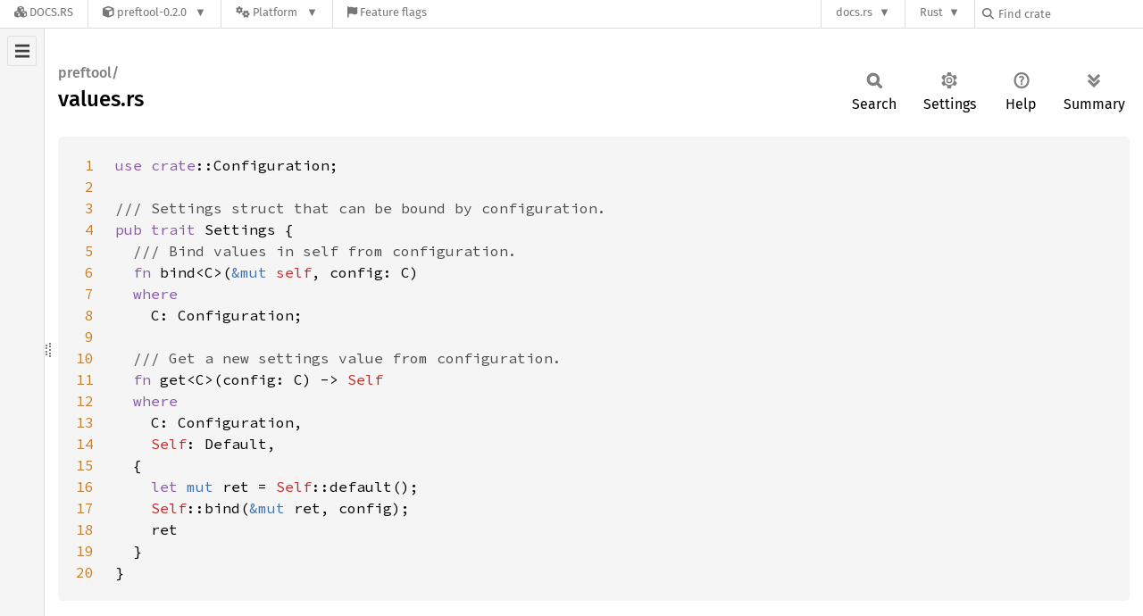

--- FILE ---
content_type: text/javascript
request_url: https://docs.rs/preftool/latest/src-files-20260105-1.94.0-nightly-4fa80a5e7.js
body_size: -232
content:
createSrcSidebar('[["preftool",["",[],["bind.rs","config.rs","lib.rs","macros.rs","provider.rs","strings.rs","values.rs"]]]]');
//{"start":19,"fragment_lengths":[104]}